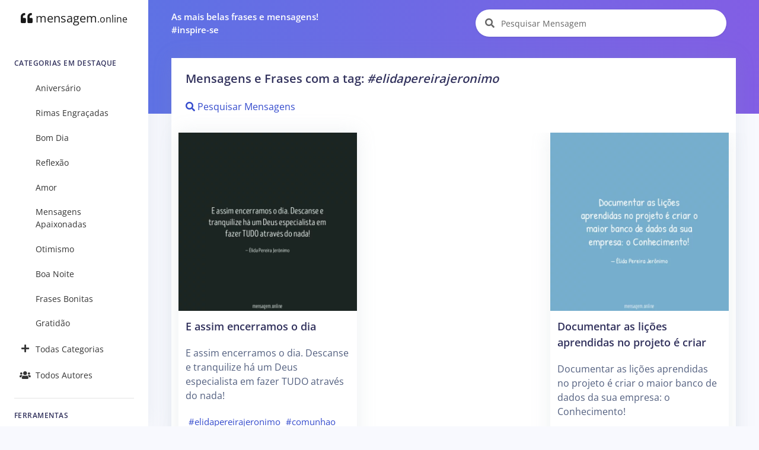

--- FILE ---
content_type: text/html; charset=UTF-8
request_url: https://mensagem.online/tag/elidapereirajeronimo
body_size: 9103
content:
<!DOCTYPE html>
<html lang="pt-br">

<head>
  <meta charset="ISO-8859-1">
  <meta name="viewport" content="width=device-width, initial-scale=1.0">
  <meta http-equiv="X-UA-Compatible" content="ie=edge">
  <meta name="description" content="Encontre Milhares de Mensagens e Frases Grátis! Pesquise por Autor, Categoria, tags e muito mais!">
  <meta name="keywords" content="Mensagem, Mensagens, Frase, Frases, Pensamentos, Citações, Poemas, Autores, Pensadores, Famosos, ">
  <meta name="csrf-token" content="MRbDdfpUurYA7VGF22mTeHbNWEvV3IW2tYkjfJfa">
  <meta name="theme-color" content="#5E72E4" />
  <meta property="og:site_name" content="mensagem.online">
<meta property="og:url" content="https://mensagem.online/tag/elidapereirajeronimo">
<meta property="og:title" content="Mensagens, Frases e Citações em um único lugar">
<meta property="og:description" content="As melhores mensagens e frases em um único lugar!">
<meta property="og:type" content="website">
<meta property="og:image" content="https://mensagem.online/favicon.ico">
<meta property="og:locale" content="pt_BR">
  <title>Mensagem Online - Mensagens, Frases e Citações em um único lugar</title>
  <link rel="canonical" href="https://mensagem.online/tag/elidapereirajeronimo">
  <link rel="icon" href="https://mensagem.online/favicon.ico">
  <link rel="apple-touch-icon" sizes="32x32" href="https://mensagem.online/favicon.ico">
  <link rel="preconnect" href="https://pagead2.googlesyndication.com">
  <link rel="preconnect" href="https://googleads.g.doubleclick.net">
  <link rel="preconnect" href="https://scripts.cleverwebserver.com">
  <link rel="preconnect" href="https://ui.cleverwebserver.com">
  <link rel="preconnect" href="https://lp.cleverwebserver.com">
  <link rel="preconnect" href="https://sender.clevernt.com">
  <link rel="preconnect" href="https://call.cleverwebserver.com">
  <link rel="preconnect" href="https://tpc.googlesyndication.com">
  <link rel="preconnect" href="https://www.google.com">
  <link rel="preconnect" href="https://www.google-analytics.com">
  <link rel="stylesheet" type="text/css" href="https://mensagem.online/css/argon.purify.css" media="all">
<link rel="stylesheet" type="text/css" href="https://mensagem.online/css/font.min.css" media="all">
<style>
    .tags{text-transform:lowercase;font-size:.95rem;padding:.3rem;white-space:nowrap;display:inline-block}a{color:#344bcd}br{line-height:2.5rem}h1.card-title{font-size:1.25rem!important}h2.card-title{font-size:1.15rem!important}.card{border:0!important;box-shadow:0 0 2rem 0 rgba(136,152,170,.15)}.card-body{padding:0.75rem!important}.card-footer{padding:.5rem}.navbar-search .form-control{width:380px}.input-group-alternative{border:0!important;background-color:white!important}.card-title a{color:#32325d!important}.card-columns>.card{position:inherit}.card-columns{column-gap:.75rem}.source{display:block;margin-top:1rem;font-size:1rem}.rgba-black-light{background-color:rgba(0,0,0,.6)!important}.carousel-caption h3{color:#fff!important}.bt-x-twitter,.bt-x-twitter:hover{background-color:#fff;color:#000;border:1px solid #000}.bt-facebook,.bt-facebook:hover{background-color:#fff;color:#3b5998;border:1px solid #3b5998}.bt-download,.bt-download:hover{background-color:#fff;color:#666;border:1px solid #666}.bt-whatsapp,.bt-whatsapp:hover{background-color:#fff;color:#4dc247;border:1px solid #4dc247}.bt-pinterest,.bt-pinterest:hover{background-color:#fff;color:#cb2027;border:1px solid #cb2027}.bt-copy,.bt-copy:hover{background-color:#fff;color:#fb6340;border:1px solid #fb6340}.btn-icon-only{margin:0.25rem!important}.list-group-item{border:none}.nav-link{color:rgba(0,0,0,.8)!important}#alphabet a{font-size:.85rem;margin:0;padding:5px;min-width:35px}.card{border-radius:0}.card-deck{display:grid;grid-template-columns:repeat(auto-fit,minmax(250px,1fr));grid-gap:.5rem}.card-img-overlay{padding-left:.35rem}@media only screen and (max-width:1200px){.card-columns{column-count:2!important}}@media only screen and (max-width:992px){.card-columns{column-count:2!important;column-gap:.5rem}.col{padding-left:5px!important;padding-right:5px!important}.card-body{padding:0.5rem!important}}@media only screen and (max-width:768px){.card-columns{column-count:2!important}.list-group-item{width:100%!important}}@media only screen and (max-width:576px){.card-columns{column-count:1!important}}
</style>    <script async src="https://pagead2.googlesyndication.com/pagead/js/adsbygoogle.js?client=ca-pub-7552625497055130" crossorigin="anonymous" type="b36e39d0a437ec4c86ba6c46-text/javascript"></script>
  </head>

<body>
  <nav class="navbar navbar-vertical fixed-left navbar-expand-md navbar-light bg-white" id="sidenav-main">
    <div class="container-fluid">
        <!-- Toggler -->
        <button class="navbar-toggler" type="button" data-toggle="collapse" data-target="#sidenav-collapse-main" aria-controls="sidenav-main" aria-expanded="false" aria-label="Toggle navigation" onclick="if (!window.__cfRLUnblockHandlers) return false; displayMenu(event)" data-cf-modified-b36e39d0a437ec4c86ba6c46-="">
            <span class="navbar-toggler-icon"></span>
        </button>
        <!-- Brand -->
        <a class="navbar-brand pt-0" href="https://mensagem.online">
            <i class="fa fa-quote-left"></i>
            mensagem<small>.online</small>
        </a>
        <!-- Collapse -->
        <div class="collapse navbar-collapse" id="sidenav-collapse-main">
            <!-- Form -->
            <form class="mt-4 mb-3 d-md-none" action="https://mensagem.online/busca/mensagem" method="get" role="search">
                <div class="input-group input-group-rounded input-group-merge">
                    <input type="search" id="text-min" name="text" value="" class="form-control form-control-rounded form-control-prepended" placeholder="Pesquisar Mensagem" aria-label="Pesquisar Mensagem">
                    <div class="input-group-prepend">
                        <div class="input-group-text">
                            <span class="fa fa-search"></span>
                        </div>
                    </div>
                </div>
            </form>
            <!-- Navigation -->
            <h6 class="navbar-heading">Categorias em Destaque</h6>
            <ul class="navbar-nav">
                                                <li class="nav-item">
                    <a class="nav-link" href="https://mensagem.online/categoria/aniversario"><i class="text-center 2025-02-26 07:48:54"></i>Aniversário</a>
                </li>
                                <li class="nav-item">
                    <a class="nav-link" href="https://mensagem.online/categoria/rimas-engracadas"><i class="text-center 2025-02-26 10:29:04"></i>Rimas Engraçadas</a>
                </li>
                                <li class="nav-item">
                    <a class="nav-link" href="https://mensagem.online/categoria/bom-dia"><i class="text-center 2025-02-26 09:12:26"></i>Bom Dia</a>
                </li>
                                <li class="nav-item">
                    <a class="nav-link" href="https://mensagem.online/categoria/reflexao"><i class="text-center 2025-02-26 10:10:10"></i>Reflexão</a>
                </li>
                                <li class="nav-item">
                    <a class="nav-link" href="https://mensagem.online/categoria/amor"><i class="text-center 2025-02-26 11:41:20"></i>Amor</a>
                </li>
                                <li class="nav-item">
                    <a class="nav-link" href="https://mensagem.online/categoria/mensagens-apaixonadas"><i class="text-center 2025-02-26 11:32:13"></i>Mensagens Apaixonadas</a>
                </li>
                                <li class="nav-item">
                    <a class="nav-link" href="https://mensagem.online/categoria/otimismo"><i class="text-center 2025-02-26 09:26:43"></i>Otimismo</a>
                </li>
                                <li class="nav-item">
                    <a class="nav-link" href="https://mensagem.online/categoria/boa-noite"><i class="text-center 2025-02-26 11:47:25"></i>Boa Noite</a>
                </li>
                                <li class="nav-item">
                    <a class="nav-link" href="https://mensagem.online/categoria/frases-bonitas"><i class="text-center 2025-02-26 11:42:33"></i>Frases Bonitas</a>
                </li>
                                <li class="nav-item">
                    <a class="nav-link" href="https://mensagem.online/categoria/gratidao"><i class="text-center 2025-02-26 10:04:04"></i>Gratidão</a>
                </li>
                                                <li class="nav-item">
                    <a class="nav-link" href="https://mensagem.online/categorias/todas"><i class="text-center fa fa-plus"></i>Todas Categorias</a>
                </li>
                <li class="nav-item">
                    <a class="nav-link" href="https://mensagem.online/autores/todos"><i class="text-center fa fa-users"></i>Todos Autores</a>
                </li>
            </ul>
            <!-- Divider -->
            <hr class="my-3">
            <!-- Heading -->
            <h6 class="navbar-heading">Ferramentas</h6>
            <!-- Navigation -->
            <ul class="navbar-nav mb-md-3">
                <li class="nav-item">
                    <a class="nav-link" href="https://mensagem.online/busca/mensagem"><i class="text-center fa fa-search"></i>Pesquisar Mensagens</a>
                </li>
            </ul>
        </div>
    </div>
</nav>  <div class="main-content">
    <nav class="navbar navbar-top navbar-expand-md navbar-dark" id="navbar-main">
  <div class="container-fluid">
    <!-- Brand -->
    <a class="h4 mb-0 text-white d-none d-lg-inline-block" href="#">As mais belas frases e mensagens!</br>#inspire-se</a>
    <!-- Form -->
    <form class="navbar-search navbar-search-light form-inline mr-3 d-none d-md-flex ml-lg-auto" action="https://www.mensagem.online/busca/mensagem" method="get" role="search">
      <div class="form-group mb-0">
        <div class="input-group input-group-alternative">
          <div class="input-group-prepend">
            <span class="input-group-text"><i class="fa fa-search"></i></span>
          </div>
          <label for="search"></label>
          <input type="search" class="form-control" id="search-top" name="text" value="" placeholder="Pesquisar Mensagem" aria-label="Pesquisar Mensagem">
        </div>
      </div>
    </form>
  </div>
</nav>    <div class="header bg-gradient-primary pb-7 pt-4 pt-md-7">
          </div>
    <div class="container-fluid mt--7">
      

<div class="row">
  <div class="col">
    <!-- Form -->
    <form class="mt-4 mb-3 d-md-none" action="https://mensagem.online/busca/mensagem" method="get" role="search">
      <div class="input-group input-group-alternative">
        <div class="input-group-prepend">
          <span class="input-group-text"><i class="fa fa-search"></i></span>
        </div>
        <label for="search"></label>
        <input type="search" class="form-control" id="search" name="text" value="" placeholder="Pesquisar Mensagem" aria-label="Pesquisar Mensagem">
      </div>
    </form>
  </div>
</div>
<div class="row d-none d-sm-flex ml-lg-auto ">
  <div class="col">
      </div>
</div>

<div class="row">
  <div class="col">
    <div class="card shadow">
      <div class="card-header border-0">
                        <h1 class="card-title">Mensagens e Frases com a tag: <em>#elidapereirajeronimo</em></h1>
                        <a href="https://mensagem.online/busca/mensagem?tags=elidapereirajeronimo"><i class="fa fa-search"></i> Pesquisar Mensagens</a>
              </div>
      <div class="card-body">
        <div class="card-columns">
                              <div class="card" id="card-416142" data-url="https://mensagem.online/416142-e-assim-encerramos-o-dia">
    <a href="https://mensagem.online/416142-e-assim-encerramos-o-dia" rel="noopener" id="img-416142" aria-label="E assim encerramos o dia">
    <picture>
            <source srcset="https://mensagem.online/images/416142-640x640-40-2027.webp 1x" type="image/webp">
            <source srcset="https://mensagem.online/images/416142-640x640-40-2027.jpg 1x" type="image/jpeg">
      <img src="https://mensagem.online/images/416142-640x640-40-2027.jpg" loading="eager" alt="E assim encerramos o dia" class="img-fluid" width="640" height="640">
    </picture>
  </a>
    <div class="card-body">
        <h2 class="card-title">
      <a aria-label="E assim encerramos o dia" href="https://mensagem.online/416142-e-assim-encerramos-o-dia" rel="noopener" id="title-416142">E assim encerramos o dia</a>
    </h2>
        <p class="card-text" id="text-416142">
      E assim encerramos o dia. Descanse e tranquilize há um Deus especialista em fazer TUDO através do nada!
          </p>
        <a class="tags" href="https://mensagem.online/tag/elidapereirajeronimo">#elidapereirajeronimo</a><a class="tags" href="https://mensagem.online/tag/comunhao">#comunhao</a><a class="tags" href="https://mensagem.online/tag/primeira">#primeira</a>      </div>
  <div class="card-footer text-center">
    <a target="_blank" rel="noreferrer noopener" title="Compartilhar no X (ex-Twitter)" aria-label="Compartilhar no X (ex-Twitter)" href="https://twitter.com/intent/tweet?text=E assim encerramos o dia. Descanse e tranquilize há um Deus especialista em fazer TUDO através do nada! &amp;url=https://mensagem.online/416142" class="btn btn-icon-only rounded-circle bt-x-twitter twitter-share-button">
  <i class="fab"><svg xmlns="http://www.w3.org/2000/svg" height="14" width="14" viewBox="0 -64 512 512"><path opacity="1" fill="#1E3050" d="M389.2 48h70.6L305.6 224.2 487 464H345L233.7 318.6 106.5 464H35.8L200.7 275.5 26.8 48H172.4L272.9 180.9 389.2 48zM364.4 421.8h39.1L151.1 88h-42L364.4 421.8z"/></svg></i>
</a>
<a target="_blank" rel="noreferrer noopener" title="Compartilhar no Facebook" aria-label="Compartilhar no Facebook" href="https://www.facebook.com/sharer/sharer.php?u=https://mensagem.online/416142-e-assim-encerramos-o-dia&amp;display=popup" class="btn btn-icon-only rounded-circle bt-facebook">
  <i class="fab fa-facebook-f"></i>
</a>
<a rel="noreferrer noopener" title="Compartilhar no Whatsapp" aria-label="Compartilhar no Whatsapp" target="_blank" href="https://api.whatsapp.com/send?text=E assim encerramos o dia. Descanse e tranquilize há um Deus especialista em fazer TUDO através do nada!  =&gt; https://mensagem.online/416142" class="btn btn-icon-only rounded-circle bt-whatsapp">
  <i class="fab fa-whatsapp"></i>
</a>
<a rel="noreferrer noopener" title="Compartilhar no Pinterest" aria-label="Compartilhar no Pinterest" target="_blank" href="https://pinterest.com/pin/create/button/?url=https://mensagem.online/416142-e-assim-encerramos-o-dia&amp;media=416142-640x640-40-2027.webp&amp;description=E assim encerramos o dia" class="btn btn-icon-only rounded-circle bt-pinterest">
  <i class="fab fa-pinterest-p"></i>
</a>
<a rel="noreferrer noopener" title="Download da Imagem" aria-label="Download da Imagem" target="_blank" href="https://mensagem.online/images/416142-640x640-40-2027.jpg" class="btn btn-icon-only rounded-circle bt-download" download>
  <i class="fa fa-download"></i>
</a>
<a rel="noreferrer noopener" title="Copiar o Texto" aria-label="Copiar o Texto" role="button" onclick="if (!window.__cfRLUnblockHandlers) return false; copyText(416142)" class="btn btn-icon-only rounded-circle bt-copy text-warning" data-cf-modified-b36e39d0a437ec4c86ba6c46-="">
  <i class="far fa-copy" id="copy-416142"></i>
</a>
  </div>
</div>
<div class="card" id="card-594677" data-url="https://mensagem.online/594677-suas-escolhas-definem-voce">
    <a href="https://mensagem.online/594677-suas-escolhas-definem-voce" rel="noopener" id="img-594677" aria-label="Suas escolhas definem você">
    <picture>
            <source srcset="https://mensagem.online/img/594677-640x640-3-2682.webp 1x" type="image/webp">
            <source srcset="https://mensagem.online/img/594677-640x640-3-2682.jpg 1x" type="image/jpeg">
      <img src="https://mensagem.online/img/594677-640x640-3-2682.jpg" loading="eager" alt="Suas escolhas definem você" class="img-fluid" width="640" height="640">
    </picture>
  </a>
    <div class="card-body">
        <h2 class="card-title">
      <a aria-label="Suas escolhas definem você" href="https://mensagem.online/594677-suas-escolhas-definem-voce" rel="noopener" id="title-594677">Suas escolhas definem você</a>
    </h2>
        <p class="card-text" id="text-594677">
      Suas escolhas definem você!
          </p>
        <a class="tags" href="https://mensagem.online/tag/elidapereirajeronimo">#elidapereirajeronimo</a><a class="tags" href="https://mensagem.online/tag/escolhas">#escolhas</a>      </div>
  <div class="card-footer text-center">
    <a target="_blank" rel="noreferrer noopener" title="Compartilhar no X (ex-Twitter)" aria-label="Compartilhar no X (ex-Twitter)" href="https://twitter.com/intent/tweet?text=Suas escolhas definem você! &amp;url=https://mensagem.online/594677" class="btn btn-icon-only rounded-circle bt-x-twitter twitter-share-button">
  <i class="fab"><svg xmlns="http://www.w3.org/2000/svg" height="14" width="14" viewBox="0 -64 512 512"><path opacity="1" fill="#1E3050" d="M389.2 48h70.6L305.6 224.2 487 464H345L233.7 318.6 106.5 464H35.8L200.7 275.5 26.8 48H172.4L272.9 180.9 389.2 48zM364.4 421.8h39.1L151.1 88h-42L364.4 421.8z"/></svg></i>
</a>
<a target="_blank" rel="noreferrer noopener" title="Compartilhar no Facebook" aria-label="Compartilhar no Facebook" href="https://www.facebook.com/sharer/sharer.php?u=https://mensagem.online/594677-suas-escolhas-definem-voce&amp;display=popup" class="btn btn-icon-only rounded-circle bt-facebook">
  <i class="fab fa-facebook-f"></i>
</a>
<a rel="noreferrer noopener" title="Compartilhar no Whatsapp" aria-label="Compartilhar no Whatsapp" target="_blank" href="https://api.whatsapp.com/send?text=Suas escolhas definem você!  =&gt; https://mensagem.online/594677" class="btn btn-icon-only rounded-circle bt-whatsapp">
  <i class="fab fa-whatsapp"></i>
</a>
<a rel="noreferrer noopener" title="Compartilhar no Pinterest" aria-label="Compartilhar no Pinterest" target="_blank" href="https://pinterest.com/pin/create/button/?url=https://mensagem.online/594677-suas-escolhas-definem-voce&amp;media=594677-640x640-3-2682.webp&amp;description=Suas escolhas definem você" class="btn btn-icon-only rounded-circle bt-pinterest">
  <i class="fab fa-pinterest-p"></i>
</a>
<a rel="noreferrer noopener" title="Download da Imagem" aria-label="Download da Imagem" target="_blank" href="https://mensagem.online/img/594677-640x640-3-2682.jpg" class="btn btn-icon-only rounded-circle bt-download" download>
  <i class="fa fa-download"></i>
</a>
<a rel="noreferrer noopener" title="Copiar o Texto" aria-label="Copiar o Texto" role="button" onclick="if (!window.__cfRLUnblockHandlers) return false; copyText(594677)" class="btn btn-icon-only rounded-circle bt-copy text-warning" data-cf-modified-b36e39d0a437ec4c86ba6c46-="">
  <i class="far fa-copy" id="copy-594677"></i>
</a>
  </div>
</div>
<div class="card" id="card-348346" data-url="https://mensagem.online/348346-tem-coisas-na-vida-que-nao-se-programa-simplesmente-do-nada-acontece-naturalmente">
    <a href="https://mensagem.online/348346-tem-coisas-na-vida-que-nao-se-programa-simplesmente-do-nada-acontece-naturalmente" rel="noopener" id="img-348346" aria-label="Tem coisas na vida que não se programa, simplesmente do nada, acontece, naturalmente!">
    <picture>
            <source srcset="https://mensagem.online/img/348346-800x800-40-1986.webp 1x" type="image/webp">
            <source srcset="https://mensagem.online/img/348346-800x800-40-1986.jpg 1x" type="image/jpeg">
      <img src="https://mensagem.online/img/348346-800x800-40-1986.jpg" loading="lazy" alt="Tem coisas na vida que não se programa, simplesmente do nada, acontece, naturalmente!" class="img-fluid" width="800" height="800">
    </picture>
  </a>
    <div class="card-body">
        <h2 class="card-title">
      <a aria-label="Tem coisas na vida que não se programa, simplesmente do nada, acontece, naturalmente!" href="https://mensagem.online/348346-tem-coisas-na-vida-que-nao-se-programa-simplesmente-do-nada-acontece-naturalmente" rel="noopener" id="title-348346">Tem coisas na vida que não se programa, simplesmente do nada, acontece, naturalmente!</a>
    </h2>
        <p class="card-text" id="text-348346">
      Tem coisas na vida que não se programa, simplesmente do nada, acontece, naturalmente! <br />
@elidajeronimo
          </p>
        <a class="tags" href="https://mensagem.online/tag/gravidez">#gravidez</a><a class="tags" href="https://mensagem.online/tag/elidapereirajeronimo">#elidapereirajeronimo</a><a class="tags" href="https://mensagem.online/tag/poema">#poema</a>      </div>
  <div class="card-footer text-center">
    <a target="_blank" rel="noreferrer noopener" title="Compartilhar no X (ex-Twitter)" aria-label="Compartilhar no X (ex-Twitter)" href="https://twitter.com/intent/tweet?text=Tem coisas na vida que não se programa, simplesmente do nada, acontece, naturalmente! 
@elidajeronimo&amp;url=https://mensagem.online/348346" class="btn btn-icon-only rounded-circle bt-x-twitter twitter-share-button">
  <i class="fab"><svg xmlns="http://www.w3.org/2000/svg" height="14" width="14" viewBox="0 -64 512 512"><path opacity="1" fill="#1E3050" d="M389.2 48h70.6L305.6 224.2 487 464H345L233.7 318.6 106.5 464H35.8L200.7 275.5 26.8 48H172.4L272.9 180.9 389.2 48zM364.4 421.8h39.1L151.1 88h-42L364.4 421.8z"/></svg></i>
</a>
<a target="_blank" rel="noreferrer noopener" title="Compartilhar no Facebook" aria-label="Compartilhar no Facebook" href="https://www.facebook.com/sharer/sharer.php?u=https://mensagem.online/348346-tem-coisas-na-vida-que-nao-se-programa-simplesmente-do-nada-acontece-naturalmente&amp;display=popup" class="btn btn-icon-only rounded-circle bt-facebook">
  <i class="fab fa-facebook-f"></i>
</a>
<a rel="noreferrer noopener" title="Compartilhar no Whatsapp" aria-label="Compartilhar no Whatsapp" target="_blank" href="https://api.whatsapp.com/send?text=Tem coisas na vida que não se programa, simplesmente do nada, acontece, naturalmente! 
@elidajeronimo =&gt; https://mensagem.online/348346" class="btn btn-icon-only rounded-circle bt-whatsapp">
  <i class="fab fa-whatsapp"></i>
</a>
<a rel="noreferrer noopener" title="Compartilhar no Pinterest" aria-label="Compartilhar no Pinterest" target="_blank" href="https://pinterest.com/pin/create/button/?url=https://mensagem.online/348346-tem-coisas-na-vida-que-nao-se-programa-simplesmente-do-nada-acontece-naturalmente&amp;media=348346-800x800-40-1986.webp&amp;description=Tem coisas na vida que não se programa, simplesmente do nada, acontece, naturalmente!" class="btn btn-icon-only rounded-circle bt-pinterest">
  <i class="fab fa-pinterest-p"></i>
</a>
<a rel="noreferrer noopener" title="Download da Imagem" aria-label="Download da Imagem" target="_blank" href="https://mensagem.online/img/348346-800x800-40-1986.jpg" class="btn btn-icon-only rounded-circle bt-download" download>
  <i class="fa fa-download"></i>
</a>
<a rel="noreferrer noopener" title="Copiar o Texto" aria-label="Copiar o Texto" role="button" onclick="if (!window.__cfRLUnblockHandlers) return false; copyText(348346)" class="btn btn-icon-only rounded-circle bt-copy text-warning" data-cf-modified-b36e39d0a437ec4c86ba6c46-="">
  <i class="far fa-copy" id="copy-348346"></i>
</a>
  </div>
</div>
<div class="p-3">
  <!-- Display - Quadrado -->
<ins class="adsbygoogle"
     style="display:block"
     data-ad-client="ca-pub-7552625497055130"
     data-ad-slot="8549372776"
     data-ad-format="auto"
     data-full-width-responsive="true"></ins>
<script type="b36e39d0a437ec4c86ba6c46-text/javascript">
     (adsbygoogle = window.adsbygoogle || []).push({});
</script></div>
<div class="card" id="card-322635" data-url="https://mensagem.online/322635-as-criancas-sao-puras-de-natureza-inocentes-de-coracao-fantasiam">
    <div class="card-body">
        <h2 class="card-title">
      <a aria-label="As crianças são puras de natureza Inocentes de coração fantasiam" href="https://mensagem.online/322635-as-criancas-sao-puras-de-natureza-inocentes-de-coracao-fantasiam" rel="noopener" id="title-322635">As crianças são puras de natureza Inocentes de coração fantasiam</a>
    </h2>
        <p class="card-text" id="text-322635">
      As crianças são puras de natureza<br />
Inocentes de coração<br />
fantasiam um mundo perfeito<br />
Onde pode ser qualquer coisa, é só usar a imaginação.<br />
Ao crescer as convicções mudam<br />
A …
          <p>
      <a href="https://mensagem.online/322635-as-criancas-sao-puras-de-natureza-inocentes-de-coracao-fantasiam" rel="noopener"> (…Continue Lendo…)</a>
    </p>
        </p>
        <a class="tags" href="https://mensagem.online/tag/cronicas">#cronicas</a><a class="tags" href="https://mensagem.online/tag/crianca">#crianca</a><a class="tags" href="https://mensagem.online/tag/inocencia">#inocencia</a><a class="tags" href="https://mensagem.online/tag/elidapereirajeronimo">#elidapereirajeronimo</a><a class="tags" href="https://mensagem.online/tag/criancas">#criancas</a>      </div>
  <div class="card-footer text-center">
    <a target="_blank" rel="noreferrer noopener" title="Compartilhar no X (ex-Twitter)" aria-label="Compartilhar no X (ex-Twitter)" href="https://twitter.com/intent/tweet?text=As crianças são puras de natureza
Inocentes de coração
fantasiam um mundo perfeito
Onde pode ser qualquer coisa, é só usar a imaginação.
Ao crescer as convicções mudam
A realidade frustra,
E fica o desafio de manter essa criança viva, cheia de esperança e força para continuar acreditando que ser só depende de você! &amp;url=https://mensagem.online/322635" class="btn btn-icon-only rounded-circle bt-x-twitter twitter-share-button">
  <i class="fab"><svg xmlns="http://www.w3.org/2000/svg" height="14" width="14" viewBox="0 -64 512 512"><path opacity="1" fill="#1E3050" d="M389.2 48h70.6L305.6 224.2 487 464H345L233.7 318.6 106.5 464H35.8L200.7 275.5 26.8 48H172.4L272.9 180.9 389.2 48zM364.4 421.8h39.1L151.1 88h-42L364.4 421.8z"/></svg></i>
</a>
<a target="_blank" rel="noreferrer noopener" title="Compartilhar no Facebook" aria-label="Compartilhar no Facebook" href="https://www.facebook.com/sharer/sharer.php?u=https://mensagem.online/322635-as-criancas-sao-puras-de-natureza-inocentes-de-coracao-fantasiam&amp;display=popup" class="btn btn-icon-only rounded-circle bt-facebook">
  <i class="fab fa-facebook-f"></i>
</a>
<a rel="noreferrer noopener" title="Compartilhar no Whatsapp" aria-label="Compartilhar no Whatsapp" target="_blank" href="https://api.whatsapp.com/send?text=As crianças são puras de natureza
Inocentes de coração
fantasiam um mundo perfeito
Onde pode ser qualquer coisa, é só usar a imaginação.
Ao crescer as convicções mudam
A realidade frustra,
E fica o desafio de manter essa criança viva, cheia de esperança e força para continuar acreditando que ser só depende de você!  =&gt; https://mensagem.online/322635" class="btn btn-icon-only rounded-circle bt-whatsapp">
  <i class="fab fa-whatsapp"></i>
</a>
<a rel="noreferrer noopener" title="Compartilhar no Pinterest" aria-label="Compartilhar no Pinterest" target="_blank" href="https://pinterest.com/pin/create/button/?url=https://mensagem.online/322635-as-criancas-sao-puras-de-natureza-inocentes-de-coracao-fantasiam&amp;media=&amp;description=As crianças são puras de natureza Inocentes de coração fantasiam" class="btn btn-icon-only rounded-circle bt-pinterest">
  <i class="fab fa-pinterest-p"></i>
</a>
  </div>
</div>
<div class="card" id="card-323888" data-url="https://mensagem.online/323888-licoes-aprendidas-e-o-melhor-mecanismo-para-conduzir">
    <a href="https://mensagem.online/323888-licoes-aprendidas-e-o-melhor-mecanismo-para-conduzir" rel="noopener" id="img-323888" aria-label="Lições aprendidas é o melhor mecanismo para conduzir">
    <picture>
            <source srcset="https://mensagem.online/images/323888-640x640-36-1919.webp 1x" type="image/webp">
            <source srcset="https://mensagem.online/images/323888-640x640-36-1919.jpg 1x" type="image/jpeg">
      <img src="https://mensagem.online/images/323888-640x640-36-1919.jpg" loading="lazy" alt="Lições aprendidas é o melhor mecanismo para conduzir" class="img-fluid" width="640" height="640">
    </picture>
  </a>
    <div class="card-body">
        <h2 class="card-title">
      <a aria-label="Lições aprendidas é o melhor mecanismo para conduzir" href="https://mensagem.online/323888-licoes-aprendidas-e-o-melhor-mecanismo-para-conduzir" rel="noopener" id="title-323888">Lições aprendidas é o melhor mecanismo para conduzir</a>
    </h2>
        <p class="card-text" id="text-323888">
      Lições aprendidas é o melhor mecanismo para conduzir a empresa a perfeição ou próximo do nível de excelência desejado.
          </p>
        <a class="tags" href="https://mensagem.online/tag/elidapereirajeronimo">#elidapereirajeronimo</a><a class="tags" href="https://mensagem.online/tag/moral">#moral</a><a class="tags" href="https://mensagem.online/tag/licoes">#licoes</a>      </div>
  <div class="card-footer text-center">
    <a target="_blank" rel="noreferrer noopener" title="Compartilhar no X (ex-Twitter)" aria-label="Compartilhar no X (ex-Twitter)" href="https://twitter.com/intent/tweet?text=Lições aprendidas é o melhor mecanismo para conduzir a empresa a perfeição ou próximo do nível de excelência desejado.&amp;url=https://mensagem.online/323888" class="btn btn-icon-only rounded-circle bt-x-twitter twitter-share-button">
  <i class="fab"><svg xmlns="http://www.w3.org/2000/svg" height="14" width="14" viewBox="0 -64 512 512"><path opacity="1" fill="#1E3050" d="M389.2 48h70.6L305.6 224.2 487 464H345L233.7 318.6 106.5 464H35.8L200.7 275.5 26.8 48H172.4L272.9 180.9 389.2 48zM364.4 421.8h39.1L151.1 88h-42L364.4 421.8z"/></svg></i>
</a>
<a target="_blank" rel="noreferrer noopener" title="Compartilhar no Facebook" aria-label="Compartilhar no Facebook" href="https://www.facebook.com/sharer/sharer.php?u=https://mensagem.online/323888-licoes-aprendidas-e-o-melhor-mecanismo-para-conduzir&amp;display=popup" class="btn btn-icon-only rounded-circle bt-facebook">
  <i class="fab fa-facebook-f"></i>
</a>
<a rel="noreferrer noopener" title="Compartilhar no Whatsapp" aria-label="Compartilhar no Whatsapp" target="_blank" href="https://api.whatsapp.com/send?text=Lições aprendidas é o melhor mecanismo para conduzir a empresa a perfeição ou próximo do nível de excelência desejado. =&gt; https://mensagem.online/323888" class="btn btn-icon-only rounded-circle bt-whatsapp">
  <i class="fab fa-whatsapp"></i>
</a>
<a rel="noreferrer noopener" title="Compartilhar no Pinterest" aria-label="Compartilhar no Pinterest" target="_blank" href="https://pinterest.com/pin/create/button/?url=https://mensagem.online/323888-licoes-aprendidas-e-o-melhor-mecanismo-para-conduzir&amp;media=323888-640x640-36-1919.webp&amp;description=Lições aprendidas é o melhor mecanismo para conduzir" class="btn btn-icon-only rounded-circle bt-pinterest">
  <i class="fab fa-pinterest-p"></i>
</a>
<a rel="noreferrer noopener" title="Download da Imagem" aria-label="Download da Imagem" target="_blank" href="https://mensagem.online/images/323888-640x640-36-1919.jpg" class="btn btn-icon-only rounded-circle bt-download" download>
  <i class="fa fa-download"></i>
</a>
<a rel="noreferrer noopener" title="Copiar o Texto" aria-label="Copiar o Texto" role="button" onclick="if (!window.__cfRLUnblockHandlers) return false; copyText(323888)" class="btn btn-icon-only rounded-circle bt-copy text-warning" data-cf-modified-b36e39d0a437ec4c86ba6c46-="">
  <i class="far fa-copy" id="copy-323888"></i>
</a>
  </div>
</div>
<div class="card" id="card-77181" data-url="https://mensagem.online/77181-a-disciplina-nos-leva-a-realizar-metas">
    <a href="https://mensagem.online/77181-a-disciplina-nos-leva-a-realizar-metas" rel="noopener" id="img-77181" aria-label="A disciplina nos leva a realizar metas">
    <picture>
            <source srcset="https://mensagem.online/images/77181-901x640-44-2491.webp 1x" type="image/webp">
            <source srcset="https://mensagem.online/images/77181-901x640-44-2491.jpg 1x" type="image/jpeg">
      <img src="https://mensagem.online/images/77181-901x640-44-2491.jpg" loading="lazy" alt="A disciplina nos leva a realizar metas" class="img-fluid" width="901" height="640">
    </picture>
  </a>
    <div class="card-body">
        <h2 class="card-title">
      <a aria-label="A disciplina nos leva a realizar metas" href="https://mensagem.online/77181-a-disciplina-nos-leva-a-realizar-metas" rel="noopener" id="title-77181">A disciplina nos leva a realizar metas</a>
    </h2>
        <p class="card-text" id="text-77181">
      A disciplina nos leva a realizar metas, objetivos e sonhos! <br />
@elidajeronimo
          </p>
        <a class="tags" href="https://mensagem.online/tag/elidapereirajeronimo">#elidapereirajeronimo</a><a class="tags" href="https://mensagem.online/tag/realiza">#realiza</a><a class="tags" href="https://mensagem.online/tag/objetivos">#objetivos</a><a class="tags" href="https://mensagem.online/tag/objetivo">#objetivo</a><a class="tags" href="https://mensagem.online/tag/metas">#metas</a>      </div>
  <div class="card-footer text-center">
    <a target="_blank" rel="noreferrer noopener" title="Compartilhar no X (ex-Twitter)" aria-label="Compartilhar no X (ex-Twitter)" href="https://twitter.com/intent/tweet?text=A disciplina nos leva a realizar metas, objetivos e sonhos! 
@elidajeronimo&amp;url=https://mensagem.online/77181" class="btn btn-icon-only rounded-circle bt-x-twitter twitter-share-button">
  <i class="fab"><svg xmlns="http://www.w3.org/2000/svg" height="14" width="14" viewBox="0 -64 512 512"><path opacity="1" fill="#1E3050" d="M389.2 48h70.6L305.6 224.2 487 464H345L233.7 318.6 106.5 464H35.8L200.7 275.5 26.8 48H172.4L272.9 180.9 389.2 48zM364.4 421.8h39.1L151.1 88h-42L364.4 421.8z"/></svg></i>
</a>
<a target="_blank" rel="noreferrer noopener" title="Compartilhar no Facebook" aria-label="Compartilhar no Facebook" href="https://www.facebook.com/sharer/sharer.php?u=https://mensagem.online/77181-a-disciplina-nos-leva-a-realizar-metas&amp;display=popup" class="btn btn-icon-only rounded-circle bt-facebook">
  <i class="fab fa-facebook-f"></i>
</a>
<a rel="noreferrer noopener" title="Compartilhar no Whatsapp" aria-label="Compartilhar no Whatsapp" target="_blank" href="https://api.whatsapp.com/send?text=A disciplina nos leva a realizar metas, objetivos e sonhos! 
@elidajeronimo =&gt; https://mensagem.online/77181" class="btn btn-icon-only rounded-circle bt-whatsapp">
  <i class="fab fa-whatsapp"></i>
</a>
<a rel="noreferrer noopener" title="Compartilhar no Pinterest" aria-label="Compartilhar no Pinterest" target="_blank" href="https://pinterest.com/pin/create/button/?url=https://mensagem.online/77181-a-disciplina-nos-leva-a-realizar-metas&amp;media=77181-901x640-44-2491.webp&amp;description=A disciplina nos leva a realizar metas" class="btn btn-icon-only rounded-circle bt-pinterest">
  <i class="fab fa-pinterest-p"></i>
</a>
<a rel="noreferrer noopener" title="Download da Imagem" aria-label="Download da Imagem" target="_blank" href="https://mensagem.online/images/77181-901x640-44-2491.jpg" class="btn btn-icon-only rounded-circle bt-download" download>
  <i class="fa fa-download"></i>
</a>
<a rel="noreferrer noopener" title="Copiar o Texto" aria-label="Copiar o Texto" role="button" onclick="if (!window.__cfRLUnblockHandlers) return false; copyText(77181)" class="btn btn-icon-only rounded-circle bt-copy text-warning" data-cf-modified-b36e39d0a437ec4c86ba6c46-="">
  <i class="far fa-copy" id="copy-77181"></i>
</a>
  </div>
</div>
<div class="p-3">
  <!-- Display - Quadrado -->
<ins class="adsbygoogle"
     style="display:block"
     data-ad-client="ca-pub-7552625497055130"
     data-ad-slot="8549372776"
     data-ad-format="auto"
     data-full-width-responsive="true"></ins>
<script type="b36e39d0a437ec4c86ba6c46-text/javascript">
     (adsbygoogle = window.adsbygoogle || []).push({});
</script></div>
<div class="card" id="card-154829" data-url="https://mensagem.online/154829-que-hoje-voce-possa-espalhar-amor-doar-sorrisos-e-liberar-gratidao%0Aem-troca-receber-abracos-comunhao-reciprocidade-e-muita-felicidade">
    <a href="https://mensagem.online/154829-que-hoje-voce-possa-espalhar-amor-doar-sorrisos-e-liberar-gratidao%0Aem-troca-receber-abracos-comunhao-reciprocidade-e-muita-felicidade" rel="noopener" id="img-154829" aria-label="Que hoje você possa: espalhar amor, doar sorrisos e liberar gratidão!
Em troca receber: abraços, comunhão, reciprocidade e muita felicidade!">
    <picture>
            <source srcset="https://mensagem.online/img/154829-800x800-48-1932.webp 1x" type="image/webp">
            <source srcset="https://mensagem.online/img/154829-800x800-48-1932.jpg 1x" type="image/jpeg">
      <img src="https://mensagem.online/img/154829-800x800-48-1932.jpg" loading="lazy" alt="Que hoje você possa: espalhar amor, doar sorrisos e liberar gratidão!
Em troca receber: abraços, comunhão, reciprocidade e muita felicidade!" class="img-fluid" width="800" height="800">
    </picture>
  </a>
    <div class="card-body">
        <h2 class="card-title">
      <a aria-label="Que hoje você possa: espalhar amor, doar sorrisos e liberar gratidão!
Em troca receber: abraços, comunhão, reciprocidade e muita felicidade!" href="https://mensagem.online/154829-que-hoje-voce-possa-espalhar-amor-doar-sorrisos-e-liberar-gratidao%0Aem-troca-receber-abracos-comunhao-reciprocidade-e-muita-felicidade" rel="noopener" id="title-154829">Que hoje você possa: espalhar amor, doar sorrisos e liberar gratidão!
Em troca receber: abraços, comunhão, reciprocidade e muita felicidade!</a>
    </h2>
        <p class="card-text" id="text-154829">
      Que hoje você possa: espalhar amor, doar sorrisos e liberar gratidão! <br />
Em troca receber: abraços, comunhão, reciprocidade e muita felicidade! <br />
@elidajeronimo
          </p>
        <a class="tags" href="https://mensagem.online/tag/bonitas">#bonitas</a><a class="tags" href="https://mensagem.online/tag/gratidao">#gratidao</a><a class="tags" href="https://mensagem.online/tag/poemas">#poemas</a><a class="tags" href="https://mensagem.online/tag/amor">#amor</a><a class="tags" href="https://mensagem.online/tag/poema">#poema</a><a class="tags" href="https://mensagem.online/tag/elidapereirajeronimo">#elidapereirajeronimo</a>      </div>
  <div class="card-footer text-center">
    <a target="_blank" rel="noreferrer noopener" title="Compartilhar no X (ex-Twitter)" aria-label="Compartilhar no X (ex-Twitter)" href="https://twitter.com/intent/tweet?text=Que hoje você possa: espalhar amor, doar sorrisos e liberar gratidão! 
Em troca receber: abraços, comunhão, reciprocidade e muita felicidade! 
@elidajeronimo&amp;url=https://mensagem.online/154829" class="btn btn-icon-only rounded-circle bt-x-twitter twitter-share-button">
  <i class="fab"><svg xmlns="http://www.w3.org/2000/svg" height="14" width="14" viewBox="0 -64 512 512"><path opacity="1" fill="#1E3050" d="M389.2 48h70.6L305.6 224.2 487 464H345L233.7 318.6 106.5 464H35.8L200.7 275.5 26.8 48H172.4L272.9 180.9 389.2 48zM364.4 421.8h39.1L151.1 88h-42L364.4 421.8z"/></svg></i>
</a>
<a target="_blank" rel="noreferrer noopener" title="Compartilhar no Facebook" aria-label="Compartilhar no Facebook" href="https://www.facebook.com/sharer/sharer.php?u=https://mensagem.online/154829-que-hoje-voce-possa-espalhar-amor-doar-sorrisos-e-liberar-gratidao%0Aem-troca-receber-abracos-comunhao-reciprocidade-e-muita-felicidade&amp;display=popup" class="btn btn-icon-only rounded-circle bt-facebook">
  <i class="fab fa-facebook-f"></i>
</a>
<a rel="noreferrer noopener" title="Compartilhar no Whatsapp" aria-label="Compartilhar no Whatsapp" target="_blank" href="https://api.whatsapp.com/send?text=Que hoje você possa: espalhar amor, doar sorrisos e liberar gratidão! 
Em troca receber: abraços, comunhão, reciprocidade e muita felicidade! 
@elidajeronimo =&gt; https://mensagem.online/154829" class="btn btn-icon-only rounded-circle bt-whatsapp">
  <i class="fab fa-whatsapp"></i>
</a>
<a rel="noreferrer noopener" title="Compartilhar no Pinterest" aria-label="Compartilhar no Pinterest" target="_blank" href="https://pinterest.com/pin/create/button/?url=https://mensagem.online/154829-que-hoje-voce-possa-espalhar-amor-doar-sorrisos-e-liberar-gratidao%0Aem-troca-receber-abracos-comunhao-reciprocidade-e-muita-felicidade&amp;media=154829-800x800-48-1932.webp&amp;description=Que hoje você possa: espalhar amor, doar sorrisos e liberar gratidão!
Em troca receber: abraços, comunhão, reciprocidade e muita felicidade!" class="btn btn-icon-only rounded-circle bt-pinterest">
  <i class="fab fa-pinterest-p"></i>
</a>
<a rel="noreferrer noopener" title="Download da Imagem" aria-label="Download da Imagem" target="_blank" href="https://mensagem.online/img/154829-800x800-48-1932.jpg" class="btn btn-icon-only rounded-circle bt-download" download>
  <i class="fa fa-download"></i>
</a>
<a rel="noreferrer noopener" title="Copiar o Texto" aria-label="Copiar o Texto" role="button" onclick="if (!window.__cfRLUnblockHandlers) return false; copyText(154829)" class="btn btn-icon-only rounded-circle bt-copy text-warning" data-cf-modified-b36e39d0a437ec4c86ba6c46-="">
  <i class="far fa-copy" id="copy-154829"></i>
</a>
  </div>
</div>
<div class="card" id="card-56438" data-url="https://mensagem.online/56438-amiga-mesmo-e-aquela-que-puxa-orelha">
    <a href="https://mensagem.online/56438-amiga-mesmo-e-aquela-que-puxa-orelha" rel="noopener" id="img-56438" aria-label="Amiga mesmo é aquela que puxa orelha">
    <picture>
            <source srcset="https://mensagem.online/images/56438-640x640-3-2007.webp 1x" type="image/webp">
            <source srcset="https://mensagem.online/images/56438-640x640-3-2007.jpg 1x" type="image/jpeg">
      <img src="https://mensagem.online/images/56438-640x640-3-2007.jpg" loading="lazy" alt="Amiga mesmo é aquela que puxa orelha" class="img-fluid" width="640" height="640">
    </picture>
  </a>
    <div class="card-body">
        <h2 class="card-title">
      <a aria-label="Amiga mesmo é aquela que puxa orelha" href="https://mensagem.online/56438-amiga-mesmo-e-aquela-que-puxa-orelha" rel="noopener" id="title-56438">Amiga mesmo é aquela que puxa orelha</a>
    </h2>
        <p class="card-text" id="text-56438">
      Amiga mesmo é aquela que puxa orelha, chama atenção, fala umas verdades e ao final diz: pode contar comigo sempreee!
          </p>
        <a class="tags" href="https://mensagem.online/tag/chama">#chama</a><a class="tags" href="https://mensagem.online/tag/pode">#pode</a><a class="tags" href="https://mensagem.online/tag/atencao">#atencao</a><a class="tags" href="https://mensagem.online/tag/contar">#contar</a><a class="tags" href="https://mensagem.online/tag/comigo">#comigo</a><a class="tags" href="https://mensagem.online/tag/amiga">#amiga</a><a class="tags" href="https://mensagem.online/tag/elidapereirajeronimo">#elidapereirajeronimo</a>      </div>
  <div class="card-footer text-center">
    <a target="_blank" rel="noreferrer noopener" title="Compartilhar no X (ex-Twitter)" aria-label="Compartilhar no X (ex-Twitter)" href="https://twitter.com/intent/tweet?text=Amiga mesmo é aquela que puxa orelha, chama atenção, fala umas verdades e ao final diz: pode contar comigo sempreee! &amp;url=https://mensagem.online/56438" class="btn btn-icon-only rounded-circle bt-x-twitter twitter-share-button">
  <i class="fab"><svg xmlns="http://www.w3.org/2000/svg" height="14" width="14" viewBox="0 -64 512 512"><path opacity="1" fill="#1E3050" d="M389.2 48h70.6L305.6 224.2 487 464H345L233.7 318.6 106.5 464H35.8L200.7 275.5 26.8 48H172.4L272.9 180.9 389.2 48zM364.4 421.8h39.1L151.1 88h-42L364.4 421.8z"/></svg></i>
</a>
<a target="_blank" rel="noreferrer noopener" title="Compartilhar no Facebook" aria-label="Compartilhar no Facebook" href="https://www.facebook.com/sharer/sharer.php?u=https://mensagem.online/56438-amiga-mesmo-e-aquela-que-puxa-orelha&amp;display=popup" class="btn btn-icon-only rounded-circle bt-facebook">
  <i class="fab fa-facebook-f"></i>
</a>
<a rel="noreferrer noopener" title="Compartilhar no Whatsapp" aria-label="Compartilhar no Whatsapp" target="_blank" href="https://api.whatsapp.com/send?text=Amiga mesmo é aquela que puxa orelha, chama atenção, fala umas verdades e ao final diz: pode contar comigo sempreee!  =&gt; https://mensagem.online/56438" class="btn btn-icon-only rounded-circle bt-whatsapp">
  <i class="fab fa-whatsapp"></i>
</a>
<a rel="noreferrer noopener" title="Compartilhar no Pinterest" aria-label="Compartilhar no Pinterest" target="_blank" href="https://pinterest.com/pin/create/button/?url=https://mensagem.online/56438-amiga-mesmo-e-aquela-que-puxa-orelha&amp;media=56438-640x640-3-2007.webp&amp;description=Amiga mesmo é aquela que puxa orelha" class="btn btn-icon-only rounded-circle bt-pinterest">
  <i class="fab fa-pinterest-p"></i>
</a>
<a rel="noreferrer noopener" title="Download da Imagem" aria-label="Download da Imagem" target="_blank" href="https://mensagem.online/images/56438-640x640-3-2007.jpg" class="btn btn-icon-only rounded-circle bt-download" download>
  <i class="fa fa-download"></i>
</a>
<a rel="noreferrer noopener" title="Copiar o Texto" aria-label="Copiar o Texto" role="button" onclick="if (!window.__cfRLUnblockHandlers) return false; copyText(56438)" class="btn btn-icon-only rounded-circle bt-copy text-warning" data-cf-modified-b36e39d0a437ec4c86ba6c46-="">
  <i class="far fa-copy" id="copy-56438"></i>
</a>
  </div>
</div>
<div class="card" id="card-326643" data-url="https://mensagem.online/326643-quando-digo-que-quero-ser-uma-pessoa-melhor">
    <a href="https://mensagem.online/326643-quando-digo-que-quero-ser-uma-pessoa-melhor" rel="noopener" id="img-326643" aria-label="Quando digo que quero ser uma pessoa melhor">
    <picture>
            <source srcset="https://mensagem.online/images/326643-640x640-1-2005.webp 1x" type="image/webp">
            <source srcset="https://mensagem.online/images/326643-640x640-1-2005.jpg 1x" type="image/jpeg">
      <img src="https://mensagem.online/images/326643-640x640-1-2005.jpg" loading="lazy" alt="Quando digo que quero ser uma pessoa melhor" class="img-fluid" width="640" height="640">
    </picture>
  </a>
    <div class="card-body">
        <h2 class="card-title">
      <a aria-label="Quando digo que quero ser uma pessoa melhor" href="https://mensagem.online/326643-quando-digo-que-quero-ser-uma-pessoa-melhor" rel="noopener" id="title-326643">Quando digo que quero ser uma pessoa melhor</a>
    </h2>
        <p class="card-text" id="text-326643">
      Quando digo que quero ser uma pessoa melhor, não estou me achando e muito menos me enaltecendo. Estou desafiando a me superar e ter resultados que me elevam como pessoa e profissional todos os dias!
          </p>
        <a class="tags" href="https://mensagem.online/tag/pessoa">#pessoa</a><a class="tags" href="https://mensagem.online/tag/profissional">#profissional</a><a class="tags" href="https://mensagem.online/tag/elogio">#elogio</a><a class="tags" href="https://mensagem.online/tag/elidapereirajeronimo">#elidapereirajeronimo</a>      </div>
  <div class="card-footer text-center">
    <a target="_blank" rel="noreferrer noopener" title="Compartilhar no X (ex-Twitter)" aria-label="Compartilhar no X (ex-Twitter)" href="https://twitter.com/intent/tweet?text=Quando digo que quero ser uma pessoa melhor, não estou me achando e muito menos me enaltecendo. Estou desafiando a me superar e ter resultados que me elevam como pessoa e profissional todos os dias! &amp;url=https://mensagem.online/326643" class="btn btn-icon-only rounded-circle bt-x-twitter twitter-share-button">
  <i class="fab"><svg xmlns="http://www.w3.org/2000/svg" height="14" width="14" viewBox="0 -64 512 512"><path opacity="1" fill="#1E3050" d="M389.2 48h70.6L305.6 224.2 487 464H345L233.7 318.6 106.5 464H35.8L200.7 275.5 26.8 48H172.4L272.9 180.9 389.2 48zM364.4 421.8h39.1L151.1 88h-42L364.4 421.8z"/></svg></i>
</a>
<a target="_blank" rel="noreferrer noopener" title="Compartilhar no Facebook" aria-label="Compartilhar no Facebook" href="https://www.facebook.com/sharer/sharer.php?u=https://mensagem.online/326643-quando-digo-que-quero-ser-uma-pessoa-melhor&amp;display=popup" class="btn btn-icon-only rounded-circle bt-facebook">
  <i class="fab fa-facebook-f"></i>
</a>
<a rel="noreferrer noopener" title="Compartilhar no Whatsapp" aria-label="Compartilhar no Whatsapp" target="_blank" href="https://api.whatsapp.com/send?text=Quando digo que quero ser uma pessoa melhor, não estou me achando e muito menos me enaltecendo. Estou desafiando a me superar e ter resultados que me elevam como pessoa e profissional todos os dias!  =&gt; https://mensagem.online/326643" class="btn btn-icon-only rounded-circle bt-whatsapp">
  <i class="fab fa-whatsapp"></i>
</a>
<a rel="noreferrer noopener" title="Compartilhar no Pinterest" aria-label="Compartilhar no Pinterest" target="_blank" href="https://pinterest.com/pin/create/button/?url=https://mensagem.online/326643-quando-digo-que-quero-ser-uma-pessoa-melhor&amp;media=326643-640x640-1-2005.webp&amp;description=Quando digo que quero ser uma pessoa melhor" class="btn btn-icon-only rounded-circle bt-pinterest">
  <i class="fab fa-pinterest-p"></i>
</a>
<a rel="noreferrer noopener" title="Download da Imagem" aria-label="Download da Imagem" target="_blank" href="https://mensagem.online/images/326643-640x640-1-2005.jpg" class="btn btn-icon-only rounded-circle bt-download" download>
  <i class="fa fa-download"></i>
</a>
<a rel="noreferrer noopener" title="Copiar o Texto" aria-label="Copiar o Texto" role="button" onclick="if (!window.__cfRLUnblockHandlers) return false; copyText(326643)" class="btn btn-icon-only rounded-circle bt-copy text-warning" data-cf-modified-b36e39d0a437ec4c86ba6c46-="">
  <i class="far fa-copy" id="copy-326643"></i>
</a>
  </div>
</div>
<div class="p-3">
  <!-- Display - Quadrado -->
<ins class="adsbygoogle"
     style="display:block"
     data-ad-client="ca-pub-7552625497055130"
     data-ad-slot="8549372776"
     data-ad-format="auto"
     data-full-width-responsive="true"></ins>
<script type="b36e39d0a437ec4c86ba6c46-text/javascript">
     (adsbygoogle = window.adsbygoogle || []).push({});
</script></div>
<div class="card" id="card-574635" data-url="https://mensagem.online/574635-o-que-encanta-sao-pessoas-com-talento-imensuravel">
    <a href="https://mensagem.online/574635-o-que-encanta-sao-pessoas-com-talento-imensuravel" rel="noopener" id="img-574635" aria-label="O que encanta são pessoas com talento imensurável">
    <picture>
            <source srcset="https://mensagem.online/images/574635-640x640-43-2030.webp 1x" type="image/webp">
            <source srcset="https://mensagem.online/images/574635-640x640-43-2030.jpg 1x" type="image/jpeg">
      <img src="https://mensagem.online/images/574635-640x640-43-2030.jpg" loading="lazy" alt="O que encanta são pessoas com talento imensurável" class="img-fluid" width="640" height="640">
    </picture>
  </a>
    <div class="card-body">
        <h2 class="card-title">
      <a aria-label="O que encanta são pessoas com talento imensurável" href="https://mensagem.online/574635-o-que-encanta-sao-pessoas-com-talento-imensuravel" rel="noopener" id="title-574635">O que encanta são pessoas com talento imensurável</a>
    </h2>
        <p class="card-text" id="text-574635">
      O que encanta são pessoas com talento imensurável de transformar nosso temporal em dias incríveis! <br />
@elidajeronimo
          </p>
        <a class="tags" href="https://mensagem.online/tag/incriveis">#incriveis</a><a class="tags" href="https://mensagem.online/tag/elidapereirajeronimo">#elidapereirajeronimo</a>      </div>
  <div class="card-footer text-center">
    <a target="_blank" rel="noreferrer noopener" title="Compartilhar no X (ex-Twitter)" aria-label="Compartilhar no X (ex-Twitter)" href="https://twitter.com/intent/tweet?text=O que encanta são pessoas com talento imensurável de transformar nosso temporal em dias incríveis! 
@elidajeronimo&amp;url=https://mensagem.online/574635" class="btn btn-icon-only rounded-circle bt-x-twitter twitter-share-button">
  <i class="fab"><svg xmlns="http://www.w3.org/2000/svg" height="14" width="14" viewBox="0 -64 512 512"><path opacity="1" fill="#1E3050" d="M389.2 48h70.6L305.6 224.2 487 464H345L233.7 318.6 106.5 464H35.8L200.7 275.5 26.8 48H172.4L272.9 180.9 389.2 48zM364.4 421.8h39.1L151.1 88h-42L364.4 421.8z"/></svg></i>
</a>
<a target="_blank" rel="noreferrer noopener" title="Compartilhar no Facebook" aria-label="Compartilhar no Facebook" href="https://www.facebook.com/sharer/sharer.php?u=https://mensagem.online/574635-o-que-encanta-sao-pessoas-com-talento-imensuravel&amp;display=popup" class="btn btn-icon-only rounded-circle bt-facebook">
  <i class="fab fa-facebook-f"></i>
</a>
<a rel="noreferrer noopener" title="Compartilhar no Whatsapp" aria-label="Compartilhar no Whatsapp" target="_blank" href="https://api.whatsapp.com/send?text=O que encanta são pessoas com talento imensurável de transformar nosso temporal em dias incríveis! 
@elidajeronimo =&gt; https://mensagem.online/574635" class="btn btn-icon-only rounded-circle bt-whatsapp">
  <i class="fab fa-whatsapp"></i>
</a>
<a rel="noreferrer noopener" title="Compartilhar no Pinterest" aria-label="Compartilhar no Pinterest" target="_blank" href="https://pinterest.com/pin/create/button/?url=https://mensagem.online/574635-o-que-encanta-sao-pessoas-com-talento-imensuravel&amp;media=574635-640x640-43-2030.webp&amp;description=O que encanta são pessoas com talento imensurável" class="btn btn-icon-only rounded-circle bt-pinterest">
  <i class="fab fa-pinterest-p"></i>
</a>
<a rel="noreferrer noopener" title="Download da Imagem" aria-label="Download da Imagem" target="_blank" href="https://mensagem.online/images/574635-640x640-43-2030.jpg" class="btn btn-icon-only rounded-circle bt-download" download>
  <i class="fa fa-download"></i>
</a>
<a rel="noreferrer noopener" title="Copiar o Texto" aria-label="Copiar o Texto" role="button" onclick="if (!window.__cfRLUnblockHandlers) return false; copyText(574635)" class="btn btn-icon-only rounded-circle bt-copy text-warning" data-cf-modified-b36e39d0a437ec4c86ba6c46-="">
  <i class="far fa-copy" id="copy-574635"></i>
</a>
  </div>
</div>
<div class="card" id="card-323889" data-url="https://mensagem.online/323889-documentar-as-licoes-aprendidas-no-projeto-e-criar">
    <a href="https://mensagem.online/323889-documentar-as-licoes-aprendidas-no-projeto-e-criar" rel="noopener" id="img-323889" aria-label="Documentar as lições aprendidas no projeto é criar">
    <picture>
            <source srcset="https://mensagem.online/images/323889-640x640-36-1959.webp 1x" type="image/webp">
            <source srcset="https://mensagem.online/images/323889-640x640-36-1959.jpg 1x" type="image/jpeg">
      <img src="https://mensagem.online/images/323889-640x640-36-1959.jpg" loading="lazy" alt="Documentar as lições aprendidas no projeto é criar" class="img-fluid" width="640" height="640">
    </picture>
  </a>
    <div class="card-body">
        <h2 class="card-title">
      <a aria-label="Documentar as lições aprendidas no projeto é criar" href="https://mensagem.online/323889-documentar-as-licoes-aprendidas-no-projeto-e-criar" rel="noopener" id="title-323889">Documentar as lições aprendidas no projeto é criar</a>
    </h2>
        <p class="card-text" id="text-323889">
      Documentar as lições aprendidas no projeto é criar o maior banco de dados da sua empresa: o Conhecimento!
          </p>
        <a class="tags" href="https://mensagem.online/tag/elidapereirajeronimo">#elidapereirajeronimo</a><a class="tags" href="https://mensagem.online/tag/licoes">#licoes</a><a class="tags" href="https://mensagem.online/tag/moral">#moral</a>      </div>
  <div class="card-footer text-center">
    <a target="_blank" rel="noreferrer noopener" title="Compartilhar no X (ex-Twitter)" aria-label="Compartilhar no X (ex-Twitter)" href="https://twitter.com/intent/tweet?text=Documentar as lições aprendidas no projeto é criar o maior banco de dados da sua empresa: o Conhecimento! &amp;url=https://mensagem.online/323889" class="btn btn-icon-only rounded-circle bt-x-twitter twitter-share-button">
  <i class="fab"><svg xmlns="http://www.w3.org/2000/svg" height="14" width="14" viewBox="0 -64 512 512"><path opacity="1" fill="#1E3050" d="M389.2 48h70.6L305.6 224.2 487 464H345L233.7 318.6 106.5 464H35.8L200.7 275.5 26.8 48H172.4L272.9 180.9 389.2 48zM364.4 421.8h39.1L151.1 88h-42L364.4 421.8z"/></svg></i>
</a>
<a target="_blank" rel="noreferrer noopener" title="Compartilhar no Facebook" aria-label="Compartilhar no Facebook" href="https://www.facebook.com/sharer/sharer.php?u=https://mensagem.online/323889-documentar-as-licoes-aprendidas-no-projeto-e-criar&amp;display=popup" class="btn btn-icon-only rounded-circle bt-facebook">
  <i class="fab fa-facebook-f"></i>
</a>
<a rel="noreferrer noopener" title="Compartilhar no Whatsapp" aria-label="Compartilhar no Whatsapp" target="_blank" href="https://api.whatsapp.com/send?text=Documentar as lições aprendidas no projeto é criar o maior banco de dados da sua empresa: o Conhecimento!  =&gt; https://mensagem.online/323889" class="btn btn-icon-only rounded-circle bt-whatsapp">
  <i class="fab fa-whatsapp"></i>
</a>
<a rel="noreferrer noopener" title="Compartilhar no Pinterest" aria-label="Compartilhar no Pinterest" target="_blank" href="https://pinterest.com/pin/create/button/?url=https://mensagem.online/323889-documentar-as-licoes-aprendidas-no-projeto-e-criar&amp;media=323889-640x640-36-1959.webp&amp;description=Documentar as lições aprendidas no projeto é criar" class="btn btn-icon-only rounded-circle bt-pinterest">
  <i class="fab fa-pinterest-p"></i>
</a>
<a rel="noreferrer noopener" title="Download da Imagem" aria-label="Download da Imagem" target="_blank" href="https://mensagem.online/images/323889-640x640-36-1959.jpg" class="btn btn-icon-only rounded-circle bt-download" download>
  <i class="fa fa-download"></i>
</a>
<a rel="noreferrer noopener" title="Copiar o Texto" aria-label="Copiar o Texto" role="button" onclick="if (!window.__cfRLUnblockHandlers) return false; copyText(323889)" class="btn btn-icon-only rounded-circle bt-copy text-warning" data-cf-modified-b36e39d0a437ec4c86ba6c46-="">
  <i class="far fa-copy" id="copy-323889"></i>
</a>
  </div>
</div>
<div class="card" id="card-128591" data-url="https://mensagem.online/128591-que-a-nossa-motivacao-de-todos-os-dias">
    <a href="https://mensagem.online/128591-que-a-nossa-motivacao-de-todos-os-dias" rel="noopener" id="img-128591" aria-label="Que a nossa motivação de todos os dias">
    <picture>
            <source srcset="https://mensagem.online/img/128591-800x800-27-1943.webp 1x" type="image/webp">
            <source srcset="https://mensagem.online/img/128591-800x800-27-1943.jpg 1x" type="image/jpeg">
      <img src="https://mensagem.online/img/128591-800x800-27-1943.jpg" loading="lazy" alt="Que a nossa motivação de todos os dias" class="img-fluid" width="800" height="800">
    </picture>
  </a>
    <div class="card-body">
        <h2 class="card-title">
      <a aria-label="Que a nossa motivação de todos os dias" href="https://mensagem.online/128591-que-a-nossa-motivacao-de-todos-os-dias" rel="noopener" id="title-128591">Que a nossa motivação de todos os dias</a>
    </h2>
        <p class="card-text" id="text-128591">
      Que a nossa motivação de todos os dias seja ser pessoas melhores!
          </p>
        <a class="tags" href="https://mensagem.online/tag/bonitas">#bonitas</a><a class="tags" href="https://mensagem.online/tag/pensamentos">#pensamentos</a><a class="tags" href="https://mensagem.online/tag/curtos">#curtos</a><a class="tags" href="https://mensagem.online/tag/elidapereirajeronimo">#elidapereirajeronimo</a>      </div>
  <div class="card-footer text-center">
    <a target="_blank" rel="noreferrer noopener" title="Compartilhar no X (ex-Twitter)" aria-label="Compartilhar no X (ex-Twitter)" href="https://twitter.com/intent/tweet?text=Que a nossa motivação de todos os dias seja ser pessoas melhores! &amp;url=https://mensagem.online/128591" class="btn btn-icon-only rounded-circle bt-x-twitter twitter-share-button">
  <i class="fab"><svg xmlns="http://www.w3.org/2000/svg" height="14" width="14" viewBox="0 -64 512 512"><path opacity="1" fill="#1E3050" d="M389.2 48h70.6L305.6 224.2 487 464H345L233.7 318.6 106.5 464H35.8L200.7 275.5 26.8 48H172.4L272.9 180.9 389.2 48zM364.4 421.8h39.1L151.1 88h-42L364.4 421.8z"/></svg></i>
</a>
<a target="_blank" rel="noreferrer noopener" title="Compartilhar no Facebook" aria-label="Compartilhar no Facebook" href="https://www.facebook.com/sharer/sharer.php?u=https://mensagem.online/128591-que-a-nossa-motivacao-de-todos-os-dias&amp;display=popup" class="btn btn-icon-only rounded-circle bt-facebook">
  <i class="fab fa-facebook-f"></i>
</a>
<a rel="noreferrer noopener" title="Compartilhar no Whatsapp" aria-label="Compartilhar no Whatsapp" target="_blank" href="https://api.whatsapp.com/send?text=Que a nossa motivação de todos os dias seja ser pessoas melhores!  =&gt; https://mensagem.online/128591" class="btn btn-icon-only rounded-circle bt-whatsapp">
  <i class="fab fa-whatsapp"></i>
</a>
<a rel="noreferrer noopener" title="Compartilhar no Pinterest" aria-label="Compartilhar no Pinterest" target="_blank" href="https://pinterest.com/pin/create/button/?url=https://mensagem.online/128591-que-a-nossa-motivacao-de-todos-os-dias&amp;media=128591-800x800-27-1943.webp&amp;description=Que a nossa motivação de todos os dias" class="btn btn-icon-only rounded-circle bt-pinterest">
  <i class="fab fa-pinterest-p"></i>
</a>
<a rel="noreferrer noopener" title="Download da Imagem" aria-label="Download da Imagem" target="_blank" href="https://mensagem.online/img/128591-800x800-27-1943.jpg" class="btn btn-icon-only rounded-circle bt-download" download>
  <i class="fa fa-download"></i>
</a>
<a rel="noreferrer noopener" title="Copiar o Texto" aria-label="Copiar o Texto" role="button" onclick="if (!window.__cfRLUnblockHandlers) return false; copyText(128591)" class="btn btn-icon-only rounded-circle bt-copy text-warning" data-cf-modified-b36e39d0a437ec4c86ba6c46-="">
  <i class="far fa-copy" id="copy-128591"></i>
</a>
  </div>
</div>
<div class="p-3">
  <!-- Display - Quadrado -->
<ins class="adsbygoogle"
     style="display:block"
     data-ad-client="ca-pub-7552625497055130"
     data-ad-slot="8549372776"
     data-ad-format="auto"
     data-full-width-responsive="true"></ins>
<script type="b36e39d0a437ec4c86ba6c46-text/javascript">
     (adsbygoogle = window.adsbygoogle || []).push({});
</script></div>
<div class="card" id="card-135789" data-url="https://mensagem.online/135789-se-ainda-nao-aconteceu-e-porque-nao-e-o-momento-certo">
    <div class="card-body">
        <h2 class="card-title">
      <a aria-label="Se ainda não aconteceu é porque não é o momento certo" href="https://mensagem.online/135789-se-ainda-nao-aconteceu-e-porque-nao-e-o-momento-certo" rel="noopener" id="title-135789">Se ainda não aconteceu é porque não é o momento certo</a>
    </h2>
        <p class="card-text" id="text-135789">
      Se ainda não aconteceu é porque não é o momento certo. Se não acontecer é porque não é para ser. Se acontecer se jogaaaa, vibra, pule de alegria e aproveite intensamente todos instantes!
          <p>
      <a href="https://mensagem.online/135789-se-ainda-nao-aconteceu-e-porque-nao-e-o-momento-certo" rel="noopener"> (…Continue Lendo…)</a>
    </p>
        </p>
        <a class="tags" href="https://mensagem.online/tag/elidapereirajeronimo">#elidapereirajeronimo</a><a class="tags" href="https://mensagem.online/tag/bonitas">#bonitas</a>      </div>
  <div class="card-footer text-center">
    <a target="_blank" rel="noreferrer noopener" title="Compartilhar no X (ex-Twitter)" aria-label="Compartilhar no X (ex-Twitter)" href="https://twitter.com/intent/tweet?text=Se ainda não aconteceu é porque não é o momento certo. Se não acontecer é porque não é para ser. Se acontecer se jogaaaa, vibra, pule de alegria e aproveite intensamente todos instantes! &amp;url=https://mensagem.online/135789" class="btn btn-icon-only rounded-circle bt-x-twitter twitter-share-button">
  <i class="fab"><svg xmlns="http://www.w3.org/2000/svg" height="14" width="14" viewBox="0 -64 512 512"><path opacity="1" fill="#1E3050" d="M389.2 48h70.6L305.6 224.2 487 464H345L233.7 318.6 106.5 464H35.8L200.7 275.5 26.8 48H172.4L272.9 180.9 389.2 48zM364.4 421.8h39.1L151.1 88h-42L364.4 421.8z"/></svg></i>
</a>
<a target="_blank" rel="noreferrer noopener" title="Compartilhar no Facebook" aria-label="Compartilhar no Facebook" href="https://www.facebook.com/sharer/sharer.php?u=https://mensagem.online/135789-se-ainda-nao-aconteceu-e-porque-nao-e-o-momento-certo&amp;display=popup" class="btn btn-icon-only rounded-circle bt-facebook">
  <i class="fab fa-facebook-f"></i>
</a>
<a rel="noreferrer noopener" title="Compartilhar no Whatsapp" aria-label="Compartilhar no Whatsapp" target="_blank" href="https://api.whatsapp.com/send?text=Se ainda não aconteceu é porque não é o momento certo. Se não acontecer é porque não é para ser. Se acontecer se jogaaaa, vibra, pule de alegria e aproveite intensamente todos instantes!  =&gt; https://mensagem.online/135789" class="btn btn-icon-only rounded-circle bt-whatsapp">
  <i class="fab fa-whatsapp"></i>
</a>
<a rel="noreferrer noopener" title="Compartilhar no Pinterest" aria-label="Compartilhar no Pinterest" target="_blank" href="https://pinterest.com/pin/create/button/?url=https://mensagem.online/135789-se-ainda-nao-aconteceu-e-porque-nao-e-o-momento-certo&amp;media=&amp;description=Se ainda não aconteceu é porque não é o momento certo" class="btn btn-icon-only rounded-circle bt-pinterest">
  <i class="fab fa-pinterest-p"></i>
</a>
<a rel="noreferrer noopener" title="Copiar o Texto" aria-label="Copiar o Texto" role="button" onclick="if (!window.__cfRLUnblockHandlers) return false; copyText(135789)" class="btn btn-icon-only rounded-circle bt-copy text-warning" data-cf-modified-b36e39d0a437ec4c86ba6c46-="">
  <i class="far fa-copy" id="copy-135789"></i>
</a>
  </div>
</div>
<div class="card" id="card-495330" data-url="https://mensagem.online/495330-observar-a-natureza-e-contemplar-a-maior-obra-de-arte-do-mundo">
    <a href="https://mensagem.online/495330-observar-a-natureza-e-contemplar-a-maior-obra-de-arte-do-mundo" rel="noopener" id="img-495330" aria-label="Observar a natureza é contemplar a maior obra de arte do mundo">
    <picture>
            <source srcset="https://mensagem.online/images/495330-640x640-10-1976.webp 1x" type="image/webp">
            <source srcset="https://mensagem.online/images/495330-640x640-10-1976.jpg 1x" type="image/jpeg">
      <img src="https://mensagem.online/images/495330-640x640-10-1976.jpg" loading="lazy" alt="Observar a natureza é contemplar a maior obra de arte do mundo" class="img-fluid" width="640" height="640">
    </picture>
  </a>
    <div class="card-body">
        <h2 class="card-title">
      <a aria-label="Observar a natureza é contemplar a maior obra de arte do mundo" href="https://mensagem.online/495330-observar-a-natureza-e-contemplar-a-maior-obra-de-arte-do-mundo" rel="noopener" id="title-495330">Observar a natureza é contemplar a maior obra de arte do mundo</a>
    </h2>
        <p class="card-text" id="text-495330">
      Observar a natureza é contemplar a maior obra de arte do mundo.
          </p>
        <a class="tags" href="https://mensagem.online/tag/elidapereirajeronimo">#elidapereirajeronimo</a><a class="tags" href="https://mensagem.online/tag/contemplar">#contemplar</a><a class="tags" href="https://mensagem.online/tag/natureza">#natureza</a>      </div>
  <div class="card-footer text-center">
    <a target="_blank" rel="noreferrer noopener" title="Compartilhar no X (ex-Twitter)" aria-label="Compartilhar no X (ex-Twitter)" href="https://twitter.com/intent/tweet?text=Observar a natureza é contemplar a maior obra de arte do mundo.&amp;url=https://mensagem.online/495330" class="btn btn-icon-only rounded-circle bt-x-twitter twitter-share-button">
  <i class="fab"><svg xmlns="http://www.w3.org/2000/svg" height="14" width="14" viewBox="0 -64 512 512"><path opacity="1" fill="#1E3050" d="M389.2 48h70.6L305.6 224.2 487 464H345L233.7 318.6 106.5 464H35.8L200.7 275.5 26.8 48H172.4L272.9 180.9 389.2 48zM364.4 421.8h39.1L151.1 88h-42L364.4 421.8z"/></svg></i>
</a>
<a target="_blank" rel="noreferrer noopener" title="Compartilhar no Facebook" aria-label="Compartilhar no Facebook" href="https://www.facebook.com/sharer/sharer.php?u=https://mensagem.online/495330-observar-a-natureza-e-contemplar-a-maior-obra-de-arte-do-mundo&amp;display=popup" class="btn btn-icon-only rounded-circle bt-facebook">
  <i class="fab fa-facebook-f"></i>
</a>
<a rel="noreferrer noopener" title="Compartilhar no Whatsapp" aria-label="Compartilhar no Whatsapp" target="_blank" href="https://api.whatsapp.com/send?text=Observar a natureza é contemplar a maior obra de arte do mundo. =&gt; https://mensagem.online/495330" class="btn btn-icon-only rounded-circle bt-whatsapp">
  <i class="fab fa-whatsapp"></i>
</a>
<a rel="noreferrer noopener" title="Compartilhar no Pinterest" aria-label="Compartilhar no Pinterest" target="_blank" href="https://pinterest.com/pin/create/button/?url=https://mensagem.online/495330-observar-a-natureza-e-contemplar-a-maior-obra-de-arte-do-mundo&amp;media=495330-640x640-10-1976.webp&amp;description=Observar a natureza é contemplar a maior obra de arte do mundo" class="btn btn-icon-only rounded-circle bt-pinterest">
  <i class="fab fa-pinterest-p"></i>
</a>
<a rel="noreferrer noopener" title="Download da Imagem" aria-label="Download da Imagem" target="_blank" href="https://mensagem.online/images/495330-640x640-10-1976.jpg" class="btn btn-icon-only rounded-circle bt-download" download>
  <i class="fa fa-download"></i>
</a>
<a rel="noreferrer noopener" title="Copiar o Texto" aria-label="Copiar o Texto" role="button" onclick="if (!window.__cfRLUnblockHandlers) return false; copyText(495330)" class="btn btn-icon-only rounded-circle bt-copy text-warning" data-cf-modified-b36e39d0a437ec4c86ba6c46-="">
  <i class="far fa-copy" id="copy-495330"></i>
</a>
  </div>
</div>
<div class="card" id="card-273447" data-url="https://mensagem.online/273447-simplesmente-viva">
    <a href="https://mensagem.online/273447-simplesmente-viva" rel="noopener" id="img-273447" aria-label="Simplesmente viva">
    <picture>
            <source srcset="https://mensagem.online/img/273447-800x800-49-2057.webp 1x" type="image/webp">
            <source srcset="https://mensagem.online/img/273447-800x800-49-2057.jpg 1x" type="image/jpeg">
      <img src="https://mensagem.online/img/273447-800x800-49-2057.jpg" loading="lazy" alt="Simplesmente viva" class="img-fluid" width="800" height="800">
    </picture>
  </a>
    <div class="card-body">
        <h2 class="card-title">
      <a aria-label="Simplesmente viva" href="https://mensagem.online/273447-simplesmente-viva" rel="noopener" id="title-273447">Simplesmente viva</a>
    </h2>
        <p class="card-text" id="text-273447">
      Simplesmente viva, independente de bens, pessoas ou coisas. Viva intensamente cada momento!
          </p>
        <a class="tags" href="https://mensagem.online/tag/elidapereirajeronimo">#elidapereirajeronimo</a><a class="tags" href="https://mensagem.online/tag/viva">#viva</a><a class="tags" href="https://mensagem.online/tag/viver">#viver</a><a class="tags" href="https://mensagem.online/tag/intensamente">#intensamente</a>      </div>
  <div class="card-footer text-center">
    <a target="_blank" rel="noreferrer noopener" title="Compartilhar no X (ex-Twitter)" aria-label="Compartilhar no X (ex-Twitter)" href="https://twitter.com/intent/tweet?text=Simplesmente viva, independente de bens, pessoas ou coisas. Viva intensamente cada momento! &amp;url=https://mensagem.online/273447" class="btn btn-icon-only rounded-circle bt-x-twitter twitter-share-button">
  <i class="fab"><svg xmlns="http://www.w3.org/2000/svg" height="14" width="14" viewBox="0 -64 512 512"><path opacity="1" fill="#1E3050" d="M389.2 48h70.6L305.6 224.2 487 464H345L233.7 318.6 106.5 464H35.8L200.7 275.5 26.8 48H172.4L272.9 180.9 389.2 48zM364.4 421.8h39.1L151.1 88h-42L364.4 421.8z"/></svg></i>
</a>
<a target="_blank" rel="noreferrer noopener" title="Compartilhar no Facebook" aria-label="Compartilhar no Facebook" href="https://www.facebook.com/sharer/sharer.php?u=https://mensagem.online/273447-simplesmente-viva&amp;display=popup" class="btn btn-icon-only rounded-circle bt-facebook">
  <i class="fab fa-facebook-f"></i>
</a>
<a rel="noreferrer noopener" title="Compartilhar no Whatsapp" aria-label="Compartilhar no Whatsapp" target="_blank" href="https://api.whatsapp.com/send?text=Simplesmente viva, independente de bens, pessoas ou coisas. Viva intensamente cada momento!  =&gt; https://mensagem.online/273447" class="btn btn-icon-only rounded-circle bt-whatsapp">
  <i class="fab fa-whatsapp"></i>
</a>
<a rel="noreferrer noopener" title="Compartilhar no Pinterest" aria-label="Compartilhar no Pinterest" target="_blank" href="https://pinterest.com/pin/create/button/?url=https://mensagem.online/273447-simplesmente-viva&amp;media=273447-800x800-49-2057.webp&amp;description=Simplesmente viva" class="btn btn-icon-only rounded-circle bt-pinterest">
  <i class="fab fa-pinterest-p"></i>
</a>
<a rel="noreferrer noopener" title="Download da Imagem" aria-label="Download da Imagem" target="_blank" href="https://mensagem.online/img/273447-800x800-49-2057.jpg" class="btn btn-icon-only rounded-circle bt-download" download>
  <i class="fa fa-download"></i>
</a>
<a rel="noreferrer noopener" title="Copiar o Texto" aria-label="Copiar o Texto" role="button" onclick="if (!window.__cfRLUnblockHandlers) return false; copyText(273447)" class="btn btn-icon-only rounded-circle bt-copy text-warning" data-cf-modified-b36e39d0a437ec4c86ba6c46-="">
  <i class="far fa-copy" id="copy-273447"></i>
</a>
  </div>
</div>
<div class="p-3">
  <!-- Display - Quadrado -->
<ins class="adsbygoogle"
     style="display:block"
     data-ad-client="ca-pub-7552625497055130"
     data-ad-slot="8549372776"
     data-ad-format="auto"
     data-full-width-responsive="true"></ins>
<script type="b36e39d0a437ec4c86ba6c46-text/javascript">
     (adsbygoogle = window.adsbygoogle || []).push({});
</script></div>
                  </div>
      </div>
      <div class="card-footer py-4">
        <nav aria-label="...">
        <ul class="pagination justify-content-center mb-0">
            
                            <li class="btn disabled"><span>Anterior</span></li>
            
            
                            <li><a class="btn" href="https://mensagem.online/tag/elidapereirajeronimo?page=2" rel="next">Próxima</a></li>
                    </ul>
    </nav>

      </div>
    </div>
  </div>
</div>
            <!-- Footer -->
<footer class="footer">
  <div class="row align-items-center justify-content-xl-between">
    <div class="col-lg-6">
      <div class="copyright text-center text-xl-left">
        &copy; 2026 <a href="#" class="font-weight-bold ml-1">
          <i class="fa fa-quote-left"></i>
          mensagem<small>.online</small>
        </a>
      </div>
    </div>
    <div class="col-lg-6">
      <ul class="nav nav-footer justify-content-center justify-content-lg-end">
        <li class="nav-item">
          <a href="https://www.mensagem.online/sobre" class="nav-link" style="color: rgba(0,0,0,.8)!important;">Sobre nós</a>
        </li>
        <li class="nav-item">
          <a href="https://www.mensagem.online/privacidade" class="nav-link" style="color: rgba(0,0,0,.8)!important;">Política de Privacidade</a>
        </li>
      </ul>
    </div>
  </div>
</footer>    </div>
  </div>
  <script src="https://mensagem.online/js/app.min.js" type="b36e39d0a437ec4c86ba6c46-text/javascript"></script>
      <script data-cfasync="false" type="text/javascript" id="clever-core">
    /* <![CDATA[ */
    (function(document, window) {
      var a, c = document.createElement("script"),
        f = window.frameElement;

      c.id = "CleverCoreLoader66310";
      c.src = "https://scripts.cleverwebserver.com/4ff8bc9de542a06d9f6487155b3f23eb.js";

      c.async = !0;
      c.type = "text/javascript";
      c.setAttribute("data-target", window.name || (f && f.getAttribute("id")));
      c.setAttribute("data-callback", "put-your-callback-function-here");
      c.setAttribute("data-callback-url-click", "put-your-click-macro-here");
      c.setAttribute("data-callback-url-view", "put-your-view-macro-here");

      try {
        a = parent.document.getElementsByTagName("script")[0] || document.getElementsByTagName("script")[0];
      } catch (e) {
        a = !1;
      }

      a || (a = document.getElementsByTagName("head")[0] || document.getElementsByTagName("body")[0]);
      a.parentNode.insertBefore(c, a);
    })(document, window);
    /* ]]> */
  </script>
  <!-- Google tag (gtag.js) -->
  <script async src="https://www.googletagmanager.com/gtag/js?id=G-CXMWLMNHTZ" type="b36e39d0a437ec4c86ba6c46-text/javascript"></script>
  <script type="b36e39d0a437ec4c86ba6c46-text/javascript">
    window.dataLayer = window.dataLayer || [];

    function gtag() {
      dataLayer.push(arguments);
    }
    gtag('js', new Date());
    gtag('config', 'G-CXMWLMNHTZ');
  </script>
  <script src="/cdn-cgi/scripts/7d0fa10a/cloudflare-static/rocket-loader.min.js" data-cf-settings="b36e39d0a437ec4c86ba6c46-|49" defer></script><script defer src="https://static.cloudflareinsights.com/beacon.min.js/vcd15cbe7772f49c399c6a5babf22c1241717689176015" integrity="sha512-ZpsOmlRQV6y907TI0dKBHq9Md29nnaEIPlkf84rnaERnq6zvWvPUqr2ft8M1aS28oN72PdrCzSjY4U6VaAw1EQ==" data-cf-beacon='{"version":"2024.11.0","token":"6b4a32e4c4f14ae39885964f10ab0d9d","r":1,"server_timing":{"name":{"cfCacheStatus":true,"cfEdge":true,"cfExtPri":true,"cfL4":true,"cfOrigin":true,"cfSpeedBrain":true},"location_startswith":null}}' crossorigin="anonymous"></script>
</body>

</html>

--- FILE ---
content_type: text/html; charset=utf-8
request_url: https://www.google.com/recaptcha/api2/aframe
body_size: 266
content:
<!DOCTYPE HTML><html><head><meta http-equiv="content-type" content="text/html; charset=UTF-8"></head><body><script nonce="Xs9lb1IfKOMi5z_-0TazAQ">/** Anti-fraud and anti-abuse applications only. See google.com/recaptcha */ try{var clients={'sodar':'https://pagead2.googlesyndication.com/pagead/sodar?'};window.addEventListener("message",function(a){try{if(a.source===window.parent){var b=JSON.parse(a.data);var c=clients[b['id']];if(c){var d=document.createElement('img');d.src=c+b['params']+'&rc='+(localStorage.getItem("rc::a")?sessionStorage.getItem("rc::b"):"");window.document.body.appendChild(d);sessionStorage.setItem("rc::e",parseInt(sessionStorage.getItem("rc::e")||0)+1);localStorage.setItem("rc::h",'1769279565077');}}}catch(b){}});window.parent.postMessage("_grecaptcha_ready", "*");}catch(b){}</script></body></html>